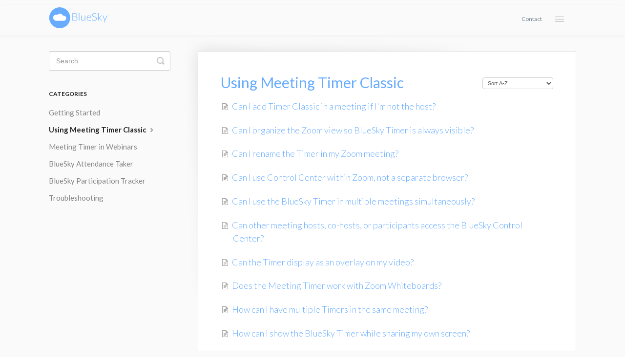

--- FILE ---
content_type: text/html; charset=utf-8
request_url: https://help.blueskyapps.org/category/19-operation?sort=name
body_size: 5445
content:


<!DOCTYPE html>
<html>
    
<head>
    <meta charset="utf-8"/>
    <title>Using Meeting Timer Classic - BlueSky</title>
    <meta name="viewport" content="width=device-width, maximum-scale=1"/>
    <meta name="apple-mobile-web-app-capable" content="yes"/>
    <meta name="format-detection" content="telephone=no">
    <meta name="description" content="Common Questions and Support Documentation"/>
    <meta name="author" content="BlueSky Apps"/>
    <link rel="canonical" href="https://help.blueskyapps.org/category/19-operation"/>
    

    
        <link rel="stylesheet" href="//d3eto7onm69fcz.cloudfront.net/assets/stylesheets/launch-1770030181161.css">
    
    <style>
        body { background: #fafafa; }
        .navbar .navbar-inner { background: #fafafa; }
        .navbar .nav li a, 
        .navbar .icon-private-w  { color: #67acff; }
        .navbar .brand, 
        .navbar .nav li a:hover, 
        .navbar .nav li a:focus, 
        .navbar .nav .active a, 
        .navbar .nav .active a:hover, 
        .navbar .nav .active a:focus  { color: #67acff; }
        .navbar a:hover .icon-private-w, 
        .navbar a:focus .icon-private-w, 
        .navbar .active a .icon-private-w, 
        .navbar .active a:hover .icon-private-w, 
        .navbar .active a:focus .icon-private-w { color: #67acff; }
        #serp-dd .result a:hover,
        #serp-dd .result > li.active,
        #fullArticle strong a,
        #fullArticle a strong,
        .collection a,
        .contentWrapper a,
        .most-pop-articles .popArticles a,
        .most-pop-articles .popArticles a:hover span,
        .category-list .category .article-count,
        .category-list .category:hover .article-count { color: #67acff; }
        #fullArticle, 
        #fullArticle p, 
        #fullArticle ul, 
        #fullArticle ol, 
        #fullArticle li, 
        #fullArticle div, 
        #fullArticle blockquote, 
        #fullArticle dd, 
        #fullArticle table { color:#585858; }
    </style>
    
    <link rel="apple-touch-icon-precomposed" href="//d3eto7onm69fcz.cloudfront.net/assets/ico/touch-152.png">
    <link rel="shortcut icon" type="image/png" href="//d33v4339jhl8k0.cloudfront.net/docs/assets/605a8b5ddd15300d876d912e/images/60a6e5d227c86942e806a423/BlueSky.png">
    <!--[if lt IE 9]>
    
        <script src="//d3eto7onm69fcz.cloudfront.net/assets/javascripts/html5shiv.min.js"></script>
    
    <![endif]-->
    
        <script type="application/ld+json">
        {"@context":"https://schema.org","@type":"WebSite","url":"https://help.blueskyapps.org","potentialAction":{"@type":"SearchAction","target":"https://help.blueskyapps.org/search?query={query}","query-input":"required name=query"}}
        </script>
    
        <script type="application/ld+json">
        {"@context":"https://schema.org","@type":"BreadcrumbList","itemListElement":[{"@type":"ListItem","position":1,"name":"BlueSky","item":"https://help.blueskyapps.org"},{"@type":"ListItem","position":2,"name":"Meeting Timer Classic","item":"https://help.blueskyapps.org/collection/1-meeting-timer-classic"},{"@type":"ListItem","position":3,"name":"Using Meeting Timer Classic","item":"https://help.blueskyapps.org/category/19-operation"}]}
        </script>
    
    
        <script>

function ninjaLinks(){
$('.contactUs').each(function(){
  $(this).attr('href',"https://blueskyapps.org/contact");
  $(this).attr('data-toggle','null');
})
}

function docReady(fn) {
    // see if DOM is already available
    if (document.readyState === "complete" || document.readyState === "interactive") {
        // call on next available tick
        setTimeout(fn, 1);
    } else {
        document.addEventListener("DOMContentLoaded", fn);
    }
}    

docReady(function() {
    ninjaLinks();
   addContactButton();
});

function addContactButton(){
// Select the element with .navbar .brand
const brandElement = document.querySelector('.navbar .brand');

// Create a new <a> element
const newLink = document.createElement('a');

// Set attributes and text content for the new <a> element
newLink.href = 'https://blueskyapps.org/contact';
newLink.textContent = 'Contact';

// Apply the styles
newLink.style.float = 'right';
newLink.style.margin = '20px 70px 0 0';
newLink.style.color = '#7c8998';

// Insert the new <a> element after the .navbar .brand element
brandElement.insertAdjacentElement('afterend', newLink);
}


</script>


<link href="https://fonts.googleapis.com/css2?family=Lato:wght@300;400;700&display=swap" rel="stylesheet"/>


<style> 
html, body {
  font-family: 'Lato', 'Arial', sans-serif; 
  width: 100%;
  /*min-width: max-content; */
}

#fullArticle p {
  font-size: 16px;
  font-weight: 300;
}

.articleList a{
  font-size: 18px;
  font-weight: 300;
} 

.action-button{
   margin: 20px auto;
   display: block;
   max-width: 200px;
  background-color: #67acff; 
  color: white !important; 
  padding: 12px 20px; 
  text-align: center; 
  text-decoration: none; 
   border-radius: 6px; 
   font-weight: 400; 
   font-family: Lato, Arial, sans-serif; 
    transition: background-color 0.3s ease;
}

h1 { 
  color: #67ACFF !important;
}

/* Logo and branding */
.brand img {
    max-width: 120px;
    margin-bottom: 10px;
}

.navbar-inner {
  margin-top: 10px;
}

.navbar .brand {
  padding: 5px 20px;
}

/* Nav buttons */
.navbar .nav>li>a {
  background: white;
  border: solid 0px #67ACFF;
  border-radius: 6px;
  font-size: 16px;
  font-weight: 400;
  color: #67ACFF;
  padding: 3px 6px;
  margin-bottom: 10px;
  margin-top: 10px;
}

.navbar .nav .active a, .navbar .nav .active a:hover {
  color: #FFF;
  background: #67ACFF;
  margin: 20px 0;
}

.navbar .nav a:hover {
  opacity: 0.95;
  transition: all 0.3s;
}
.navbar .btn-navbar {
    position: absolute;
    top: 0;
    right: 10px;
    margin-top: 14px;
    width: 38px;
    height: 28px;
    display: block;
    text-shadow: none;
    border: 0;
    background: 0 0;
    -webkit-box-shadow: none;
    -moz-box-shadow: none;
    box-shadow: none;
}
/* Contact */
#contact a, #contactMobile a {
  border-color: #44BBA4;
  color: #44BBA4;
}

/* Media query adjustments */
@media (max-width: 1280px) {
  .navbar .brand {
    padding-left: 0;
  }
}

/* Side nav */
#sidebar .nav-list a {
  font-size: 15px;
}

/* Search */
#docsSearch {
  background: rgba(182, 211, 246, 0.23);
  border-bottom: 1px solid #DFDFDF;
  margin-bottom: 3em;
  padding: 1.5em 0;
}

/* Popular articles */
.most-pop-articles.two-col .popArticles a {
  padding: 0 20px 0 25px;
  font-size: 16px;
  font-weight: 520;
  color: #000;
}

/* Category list */
.category-list .category {
  background-color: rgba(182, 211, 246, 0.23);
}


/* Navbar hacks to always appear as dropdown */
.navbar .nav {
    position: relative !important;
}
.navbar .nav li {
    display: block !important;
    transition: all 0.3s;
}
.navbar .nav li:hover,  .navbar .nav li:hover a{
    color: #fff !important;
    background: #67ACFF !important;
}
.nav-collapse.collapse{
    display: none;
    height: 0 !important;
    overflow: hidden !important;
}
.nav-collapse.collapse.in{
    display: block;
    height: auto !important;
    overflow: visible !important;
    position: fixed;
    right: 15px;
    left: auto;
    bottom: auto;
    margin-right: 0;
    top: 54px;
    background: white;
    padding: 0 20px;
    z-index: 9;
}
@media( min-width: 1200px){
    .nav-collapse.collapse.in{
        right: 17vw;
    }
}
#contactMobile{
    display: none !important;
}
</style> 
    
</head>
    
    <body>
        
<header id="mainNav" class="navbar">
    <div class="navbar-inner">
        <div class="container-fluid">
            <a class="brand" href="https://blueskyapps.org/">
            
                
                    <img src="//d33v4339jhl8k0.cloudfront.net/docs/assets/605a8b5ddd15300d876d912e/images/60ad83ae27c86942e806bc7d/BlueSky-Logo-2.1.png" alt="BlueSky" width="210" height="75">
                

            
            </a>
            
                <button type="button" class="btn btn-navbar" data-toggle="collapse" data-target=".nav-collapse">
                    <span class="sr-only">Toggle Navigation</span>
                    <span class="icon-bar"></span>
                    <span class="icon-bar"></span>
                    <span class="icon-bar"></span>
                </button>
            
            <div class="nav-collapse collapse">
                <nav role="navigation"><!-- added for accessibility -->
                <ul class="nav">
                    
                        <li id="home"><a href="/">Support Home <b class="caret"></b></a></li>
                    
                    
                        
                            <li  id="general"><a href="/collection/265-general">General  <b class="caret"></b></a></li>
                        
                            <li  id="timer-for-google-meet"><a href="/collection/411-timer-for-google-meet">Timer for Google Meet  <b class="caret"></b></a></li>
                        
                            <li  id="123-notetaker-for-microsoft-teams"><a href="/collection/367-123-notetaker-for-microsoft-teams">123 Notetaker for Microsoft Teams  <b class="caret"></b></a></li>
                        
                            <li  id="timer"><a href="/collection/82-timer">Timer  <b class="caret"></b></a></li>
                        
                            <li  id="attendance-taker"><a href="/collection/159-attendance-taker">Attendance Taker  <b class="caret"></b></a></li>
                        
                            <li  id="overlays"><a href="/collection/211-overlays">Overlays  <b class="caret"></b></a></li>
                        
                            <li  id="participation-tracker"><a href="/collection/122-participation-tracker">Participation Tracker  <b class="caret"></b></a></li>
                        
                            <li  id="music-youtube-player"><a href="/collection/321-music-youtube-player">Music &amp; YouTube Player  <b class="caret"></b></a></li>
                        
                            <li  id="notetaker-ai"><a href="/collection/353-notetaker-ai">Notetaker AI  <b class="caret"></b></a></li>
                        
                            <li  id="spotlight-speaker-management"><a href="/collection/240-spotlight-speaker-management">Spotlight Speaker Management  <b class="caret"></b></a></li>
                        
                            <li  id="lead-email-collector"><a href="/collection/306-lead-email-collector">Lead &amp; Email Collector  <b class="caret"></b></a></li>
                        
                            <li  id="123-timer-for-microsoft-teams"><a href="/collection/336-123-timer-for-microsoft-teams">123 Timer for Microsoft Teams  <b class="caret"></b></a></li>
                        
                            <li  id="epic-reactions"><a href="/collection/192-epic-reactions">Epic Reactions  <b class="caret"></b></a></li>
                        
                            <li  class="active"  id="meeting-timer-classic"><a href="/collection/1-meeting-timer-classic">Meeting Timer Classic  <b class="caret"></b></a></li>
                        
                    
                    
                        <li id="contact"><a href="#" class="contactUs" onclick="window.Beacon('open')">Contact</a></li>
                        <li id="contactMobile"><a href="#" class="contactUs" onclick="window.Beacon('open')">Contact</a></li>
                    
                </ul>
                </nav>
            </div><!--/.nav-collapse -->
        </div><!--/container-->
    </div><!--/navbar-inner-->
</header>
        <section id="contentArea" class="container-fluid">
            <div class="row-fluid">
                <section id="main-content" class="span9">
                    <div class="contentWrapper">
                        
    <hgroup id="categoryHead">
        <h1>Using Meeting Timer Classic</h1>
        <p class="descrip"></p>
        <div class="sort">
             

<form action="/category/19-operation" method="GET" >
    
                <select name="sort" id="sortBy" title="sort-by" onchange="this.form.submit();" aria-label="Page reloads on selection">
                    
                        <option value="" >Sort by Default</option>
                    
                        <option value="name"  selected="selected">Sort A-Z</option>
                    
                        <option value="popularity" >Sort by Popularity</option>
                    
                        <option value="updatedAt" >Sort by Last Updated</option>
                    
                </select>
            
</form>

        </div>
    </hgroup><!--/categoryHead-->

    
        <ul class="articleList">
            
                <li><a href="/article/41-add-timer-not-host"><i class="icon-article-doc"></i><span>Can I add Timer Classic in a meeting if I&#x27;m not the host?</span></a></li>
            
                <li><a href="/article/31-organize"><i class="icon-article-doc"></i><span>Can I organize the Zoom view so BlueSky Timer is always visible?</span></a></li>
            
                <li><a href="/article/53-rename"><i class="icon-article-doc"></i><span>Can I rename the Timer in my Zoom meeting?</span></a></li>
            
                <li><a href="/article/18-browser"><i class="icon-article-doc"></i><span>Can I use Control Center within Zoom, not a separate browser?</span></a></li>
            
                <li><a href="/article/48-multiple-meetings-simultaneously"><i class="icon-article-doc"></i><span>Can I use the BlueSky Timer in multiple meetings simultaneously?</span></a></li>
            
                <li><a href="/article/11-user-access"><i class="icon-article-doc"></i><span>Can other meeting hosts, co-hosts, or participants access the BlueSky Control Center?</span></a></li>
            
                <li><a href="/article/121-overlay-display"><i class="icon-article-doc"></i><span>Can the Timer display as an overlay on my video?</span></a></li>
            
                <li><a href="/article/158-meeting-timer-classic-with-zoom-whiteboards"><i class="icon-article-doc"></i><span>Does the Meeting Timer work with Zoom Whiteboards?</span></a></li>
            
                <li><a href="/article/58-multiple-timers-same-meeting"><i class="icon-article-doc"></i><span>How can I have multiple Timers in the same meeting?</span></a></li>
            
                <li><a href="/article/32-show-zoom-windows-during-screen-share"><i class="icon-article-doc"></i><span>How can I show the BlueSky Timer while sharing my own screen?</span></a></li>
            
                <li><a href="/article/15-manual-join"><i class="icon-article-doc"></i><span>How do I add Timer Classic to my meeting if I’ve turned off Auto Join?</span></a></li>
            
                <li><a href="/article/76-remove-timer"><i class="icon-article-doc"></i><span>How do I remove Meeting Timer Classic from my meeting?</span></a></li>
            
                <li><a href="/article/135-stop-auto-join"><i class="icon-article-doc"></i><span>How do I stop the Timer from joining every meeting?</span></a></li>
            
                <li><a href="/article/59-templates"><i class="icon-article-doc"></i><span>How do templates work in Meeting Timer Classic?</span></a></li>
            
                <li><a href="/article/14-auto-join"><i class="icon-article-doc"></i><span>How does the Auto Join feature work?</span></a></li>
            
                <li><a href="/article/66-custom-branding"><i class="icon-article-doc"></i><span>How does Timer Custom Branding work?</span></a></li>
            
                <li><a href="/article/67-participation-tracker"><i class="icon-article-doc"></i><span>How to track Participation  in Timer Classic?</span></a></li>
            
                <li><a href="/article/44-hide-certain-participants"><i class="icon-article-doc"></i><span>Is there a way to hide the Timer from some participants?</span></a></li>
            
                <li><a href="/article/16-meeting-message"><i class="icon-article-doc"></i><span>The Meeting Timer has entered my meeting. Now what?</span></a></li>
            
                <li><a href="/article/72-dimensions-branding-image"><i class="icon-article-doc"></i><span>What dimensions are best for the custom branding image?</span></a></li>
            
        </ul><!--/articleList-->

        
            <section class="pagination">
                <ul>
                
                    <li class="active" ><a href="/category/19-operation?sort=name">1</a></li>
                
                    <li><a href="/category/19-operation/2?sort=name">2</a></li>
                
                </ul>
            </section>
        
    

                    </div><!--/contentWrapper-->
                    
                </section><!--/content-->
                <aside id="sidebar" class="span3">
                 

<form action="/search" method="GET" id="searchBar" class="sm" autocomplete="off">
    
                    <input type="hidden" name="collectionId" value="605a91d6207e3b1188e1f5f5"/>
                    <input type="text" name="query" title="search-query" class="search-query" placeholder="Search" value="" aria-label="Search" />
                    <button type="submit">
                        <span class="sr-only">Toggle Search</span>
                        <i class="icon-search"></i>
                    </button>
                    <div id="serp-dd" style="display: none;" class="sb">
                        <ul class="result">
                        </ul>
                    </div>
                
</form>

                
                    <h3>Categories</h3>
                    <ul class="nav nav-list">
                    
                        
                            <li ><a href="/category/6-getting-started">Getting Started  <i class="icon-arrow"></i></a></li>
                        
                    
                        
                            <li  class="active" ><a href="/category/19-operation">Using Meeting Timer Classic  <i class="icon-arrow"></i></a></li>
                        
                    
                        
                            <li ><a href="/category/62-using-the-bluesky-timer-in-webinars">Meeting Timer in Webinars  <i class="icon-arrow"></i></a></li>
                        
                    
                        
                            <li ><a href="/category/52-using-the-bluesky-attendance-taker">BlueSky Attendance Taker  <i class="icon-arrow"></i></a></li>
                        
                    
                        
                            <li ><a href="/category/68-bluesky-participation-tracker">BlueSky Participation Tracker  <i class="icon-arrow"></i></a></li>
                        
                    
                        
                            <li ><a href="/category/8-troubleshooting">Troubleshooting  <i class="icon-arrow"></i></a></li>
                        
                    
                    </ul>
                
                </aside><!--/span-->
            </div><!--/row-->
            <div id="noResults" style="display:none;">No results found</div>
            <footer>
                

<p>&copy;
    
        <a href="https://blueskyapps.org/">BlueSky Apps</a>
    
    2026. <span>Powered by <a rel="nofollow noopener noreferrer" href="https://www.helpscout.com/docs-refer/?co=BlueSky+Apps&utm_source=docs&utm_medium=footerlink&utm_campaign=Docs+Branding" target="_blank">Help Scout</a></span>
    
        
    
</p>

            </footer>
        </section><!--/.fluid-container-->
        
            

<script id="beaconLoader" type="text/javascript">!function(e,t,n){function a(){var e=t.getElementsByTagName("script")[0],n=t.createElement("script");n.type="text/javascript",n.async=!0,n.src="https://beacon-v2.helpscout.net",e.parentNode.insertBefore(n,e)}if(e.Beacon=n=function(t,n,a){e.Beacon.readyQueue.push({method:t,options:n,data:a})},n.readyQueue=[],"complete"===t.readyState)return a();e.attachEvent?e.attachEvent("onload",a):e.addEventListener("load",a,!1)}(window,document,window.Beacon||function(){});</script>
<script type="text/javascript">window.Beacon('init', '0dd68c2d-5f68-4a89-93e9-1ec384b3b8ca')</script>

<script type="text/javascript">
    function hashChanged() {
        var hash = window.location.hash.substring(1); 
        if (hash === 'contact') {
            window.Beacon('open')
        }
    }

    if (window.location.hash) {
        hashChanged()
    }

    window.onhashchange = function () {
        hashChanged()
    }

    window.addEventListener('hashchange', hashChanged, false);

</script>

        
        
    <script src="//d3eto7onm69fcz.cloudfront.net/assets/javascripts/app4.min.js"></script>

<script>
// keep iOS links from opening safari
if(("standalone" in window.navigator) && window.navigator.standalone){
// If you want to prevent remote links in standalone web apps opening Mobile Safari, change 'remotes' to true
var noddy, remotes = false;
document.addEventListener('click', function(event) {
noddy = event.target;
while(noddy.nodeName !== "A" && noddy.nodeName !== "HTML") {
noddy = noddy.parentNode;
}

if('href' in noddy && noddy.href.indexOf('http') !== -1 && (noddy.href.indexOf(document.location.host) !== -1 || remotes)){
event.preventDefault();
document.location.href = noddy.href;
}

},false);
}
</script>
        
    </body>
</html>